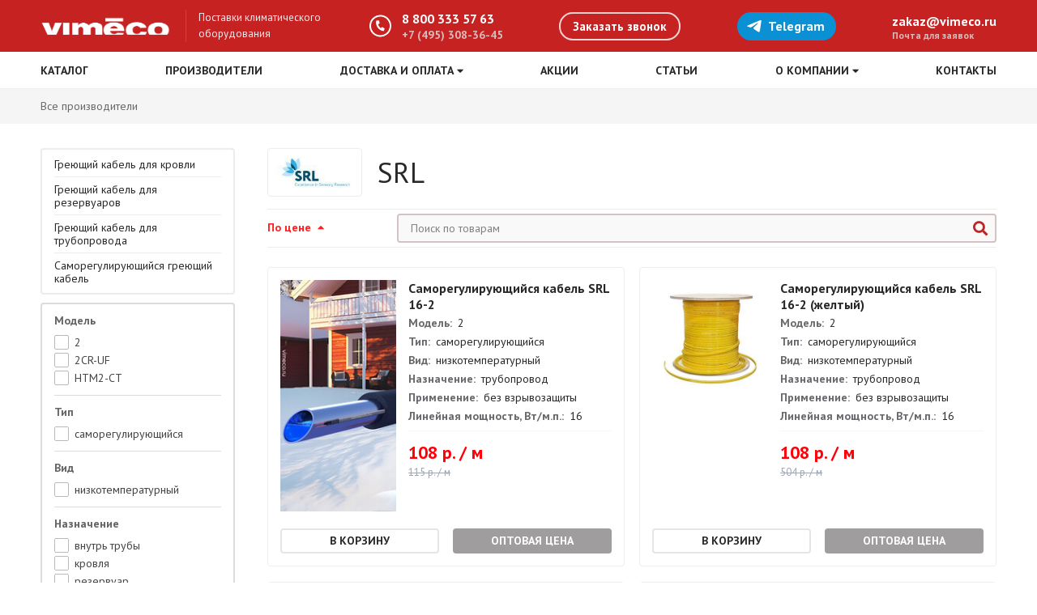

--- FILE ---
content_type: text/html; charset=UTF-8
request_url: https://vimeco.ru/brand/srl
body_size: 10914
content:
<!DOCTYPE html>
<html lang="ru">
<head>
  <meta http-equiv="Content-Type" content="text/html; charset=utf-8" />
  <meta name="viewport" content="width=device-width, initial-scale=1.0, maximum-scale=1.0">
  <meta name="yandex-verification" content="512c25202812c120" />

  <title>SRL купить в &laquo;Вим-Эко&raquo;</title>

    <meta name="description" content="SRL по низкой цене в &laquo;Вим-Эко&raquo;. Продажа SRL оптом и в розницу с доставкой по России." />
              <meta name="robots" content="index, follow" />
  
  <link rel="shortcut icon" href="https://vimeco.ru/img/favicon.png">

  <link href="https://fonts.googleapis.com/css?family=PT+Sans:400,700" rel="stylesheet">
  <link href="https://vimeco.ru/css/slick.css" rel="stylesheet">
  <link href="https://vimeco.ru/css/magnific-popup.css" rel="stylesheet">

  <link href="https://vimeco.ru/css/style.css?id=125815" rel="stylesheet">
  <link href="https://vimeco.ru/css/adaptive.css?id=16144315" rel="stylesheet">

  <link rel="stylesheet" href="https://use.fontawesome.com/releases/v5.6.0/css/all.css" integrity="sha384-aOkxzJ5uQz7WBObEZcHvV5JvRW3TUc2rNPA7pe3AwnsUohiw1Vj2Rgx2KSOkF5+h" crossorigin="anonymous">

    <link type="text/css" href="https://vimeco.ru/css/ion.rangeSlider.css" rel="stylesheet">

  <meta name="csrf-token" content="UtI9zdO2hhcZm4tqwPpKXlSThqjSGxrHxhsQPhqL">

  
</head>

<body>
  <div class="wrapper">
    
    
    
    <!--noindex-->
    <div class="m-header">
      <div class="layout">
        <div class="m-header__inner">
          <div class="m-header__logo">
                          <a class="m-header__logo-link" href="https://vimeco.ru">
                <img class="logo-icon" src="/img/m-logo.png" alt="Поставки климатического оборудования">
                <span class="logo-name">Поставки климатического оборудования</span>
              </a>
                      </div>
                    <div class="m-header__buttons">
            
            <div class="m-header__basket">
              <a href="https://vimeco.ru/cart" class="m-basket-head">
  <div class="m-basket-head__icon">
    <i class="fas fa-cart-arrow-down header-icon"></i>
  </div>
  <div class="m-basket-head__count">0</div>
</a>
            </div>

            <a class="m-button-telegram" href="https://t.me/vimEco_bot" rel="nofollow noopener" target="_blank">
              <svg xmlns="http://www.w3.org/2000/svg" width="20px" height="20px" viewBox="0 0 48 48" xmlns:xlink="http://www.w3.org/1999/xlink" fill="currentColor">
                <path d="M41.4193 7.30899C41.4193 7.30899 45.3046 5.79399 44.9808 9.47328C44.8729 10.9883 43.9016 16.2908 43.1461 22.0262L40.5559 39.0159C40.5559 39.0159 40.3401 41.5048 38.3974 41.9377C36.4547 42.3705 33.5408 40.4227 33.0011 39.9898C32.5694 39.6652 24.9068 34.7955 22.2086 32.4148C21.4531 31.7655 20.5897 30.4669 22.3165 28.9519L33.6487 18.1305C34.9438 16.8319 36.2389 13.8019 30.8426 17.4812L15.7331 27.7616C15.7331 27.7616 14.0063 28.8437 10.7686 27.8698L3.75342 25.7055C3.75342 25.7055 1.16321 24.0823 5.58815 22.459C16.3807 17.3729 29.6555 12.1786 41.4193 7.30899Z"></path>
              </svg>
            </a>
                        <div class="m-header__phone">
              <a class="m-button-phone" href="tel:88003335763"><i class="fas fa-phone header-icon"></i></a>
            </div>
            <div class="m-header__bars">
              <div class="m-button-bars">
                <i class="fas fa-bars header-icon m-button-bars__open"></i>
                <i class="fas fa-times header-icon m-button-bars__close"></i>
              </div>
            </div>
          </div>
        </div>
      </div>
    </div>
    <!--/noindex-->

    <div class="header">
      <div class="header__top">
        <div class="layout">
          <div class="header__top-inner">
            <div class="header__logo">
                              <a class="header__logo-link" href="https://vimeco.ru">
                  <img class="logo-icon" src="/img/logo.png" alt="Поставки климатического оборудования">
                  <span class="logo-name">Поставки климатического оборудования</span>
                </a>
                          </div>
                        <div class="header__contact">
              <div class="header__contact-phone">
                <i class="fas fa-phone header-icon"></i>
                <a class="header__contact-phone-main" href="tel:88003335763">8 800 333 57 63</a>
                  <a class="header__contact-phone-sub" href="tel:74953083645">+7 (495) 308-36-45</a>
              </div>
              <div class="header__contact-callback"><span class="button button_radius button_border button_border-white open-popup" data-mfp-src="#callback-modal">Заказать звонок</span></div>

              <div class="header__contact-messengers">
                <a class="button-telegram" href="https://t.me/vimEco_bot" rel="nofollow noopener" target="_blank">
                  <svg xmlns="http://www.w3.org/2000/svg" width="20px" height="20px" viewBox="0 0 48 48" xmlns:xlink="http://www.w3.org/1999/xlink" fill="currentColor">
                    <path d="M41.4193 7.30899C41.4193 7.30899 45.3046 5.79399 44.9808 9.47328C44.8729 10.9883 43.9016 16.2908 43.1461 22.0262L40.5559 39.0159C40.5559 39.0159 40.3401 41.5048 38.3974 41.9377C36.4547 42.3705 33.5408 40.4227 33.0011 39.9898C32.5694 39.6652 24.9068 34.7955 22.2086 32.4148C21.4531 31.7655 20.5897 30.4669 22.3165 28.9519L33.6487 18.1305C34.9438 16.8319 36.2389 13.8019 30.8426 17.4812L15.7331 27.7616C15.7331 27.7616 14.0063 28.8437 10.7686 27.8698L3.75342 25.7055C3.75342 25.7055 1.16321 24.0823 5.58815 22.459C16.3807 17.3729 29.6555 12.1786 41.4193 7.30899Z"></path>
                  </svg> Telegram
                </a>
                
                              </div>

              <div class="header__contact-email">
                <a href="mailto:zakaz@vimeco.ru">zakaz@vimeco.ru</a>
                <span>Почта для заявок</span>
              </div>
            </div>
          </div>
        </div>
      </div>

      <div class="header__bottom">
        <div class="layout">
                      <ul class="navbar" itemscope itemtype="https://www.schema.org/SiteNavigationElement">
              <li class="navbar__item">
                                <a href="/catalog" class="navbar__link">Каталог</a>
              </li>
                              <li class="navbar__item">
                                                                                    <a itemprop="url" class="navbar__link" href="https://vimeco.ru/brands">Производители </a>
                                                            
                                  </li>
                              <li class="navbar__item">
                                                                                    <span class="navbar__link">Доставка и оплата <i class="fas fa-caret-down"></i></span>
                                                            
                                      <div class="navbar__sub-menu">
                      <div class="navbar__sub-inner">
                                                                                                            <a itemprop="url" class="navbar__sub-link" href="https://vimeco.ru/delivery">Доставка</a>
                                                                                                                                                                  <a itemprop="url" class="navbar__sub-link" href="https://vimeco.ru/payment">Оплата</a>
                                                                                                    </div>
                    </div>
                                  </li>
                              <li class="navbar__item">
                                                                                    <a itemprop="url" class="navbar__link" href="https://vimeco.ru/actions">Акции </a>
                                                            
                                  </li>
                              <li class="navbar__item">
                                                                                    <a itemprop="url" class="navbar__link" href="https://vimeco.ru/articles">Статьи </a>
                                                            
                                  </li>
                              <li class="navbar__item">
                                                                                    <span class="navbar__link">О компании <i class="fas fa-caret-down"></i></span>
                                                            
                                      <div class="navbar__sub-menu">
                      <div class="navbar__sub-inner">
                                                                                                            <a itemprop="url" class="navbar__sub-link" href="https://vimeco.ru/company">О компании</a>
                                                                                                                                                                  <a itemprop="url" class="navbar__sub-link" href="https://vimeco.ru/news">Новости</a>
                                                                                                                                                                  <a itemprop="url" class="navbar__sub-link" href="https://vimeco.ru/reviews">Отзывы</a>
                                                                                                    </div>
                    </div>
                                  </li>
                              <li class="navbar__item">
                                                                                    <a itemprop="url" class="navbar__link" href="https://vimeco.ru/contacts">Контакты </a>
                                                            
                                  </li>
                          </ul>
                  </div>
      </div>

      
    </div>

    <div class="content">
        
  
    <div class="breadcrumbs" itemscope="" itemtype="http://schema.org/BreadcrumbList">
      <div class="layout">
        <div class="breadcrumbs__item" itemprop="itemListElement" itemscope="" itemtype="http://schema.org/ListItem">
          <a href="https://vimeco.ru/brands" class="breadcrumbs__link" itemprop="item"><span itemprop="name">Все производители</span></a>
          <meta itemprop="position" content="1">
        </div>
      </div>
    </div>

          <div class="content__wrapper">
        <div class="layout">
          <div class="preloader"></div>

                      <div class="content-side m-filters">
              <div class="preloader"></div>
              <div class="m-filters__head">
                <button class="button button_default m-filters__head-close">×</button>
                <div class="m-filters__head-title">Фильтр</div>
              </div>

                                            <div class="category-sort">
                                                                                    <a class="category-sort__link" href="https://vimeco.ru/brand/srl?filter%5Bcategory%5D=13">Греющий кабель для кровли</a>
                                              <a class="category-sort__link" href="https://vimeco.ru/brand/srl?filter%5Bcategory%5D=15">Греющий кабель для резервуаров</a>
                                              <a class="category-sort__link" href="https://vimeco.ru/brand/srl?filter%5Bcategory%5D=17">Греющий кабель для трубопровода</a>
                                              <a class="category-sort__link" href="https://vimeco.ru/brand/srl?filter%5Bcategory%5D=40">Саморегулирующийся греющий кабель</a>
                                                                            </div>
              
                              <div class="filter-block">

                <div class="filter-block__show button_red" data-filter-get>Показать</div>

                  <div class="filter">
                        <div class="filter__name">Модель</div>
            <div class="filter__content">

                
                                            <label class="checkbox " for="checkbox-model-c81e728d9d4c2f636f067f89cc14862c">
                            <input class="checkbox__input" type="checkbox" id="checkbox-model-c81e728d9d4c2f636f067f89cc14862c" name="filter[model][]" value="2" data-filter="model" >
                            <span class="checkbox__custom"></span>
                            <span class="checkbox__label">2 </span>
                        </label>
                                            <label class="checkbox " for="checkbox-model-b8ee524d4b59be0426f2457824530a39">
                            <input class="checkbox__input" type="checkbox" id="checkbox-model-b8ee524d4b59be0426f2457824530a39" name="filter[model][]" value="2CR-UF" data-filter="model" >
                            <span class="checkbox__custom"></span>
                            <span class="checkbox__label">2CR-UF </span>
                        </label>
                                            <label class="checkbox " for="checkbox-model-1ffeaddf3735a5b62fb0a955e4419589">
                            <input class="checkbox__input" type="checkbox" id="checkbox-model-1ffeaddf3735a5b62fb0a955e4419589" name="filter[model][]" value="HTM2-CT" data-filter="model" >
                            <span class="checkbox__custom"></span>
                            <span class="checkbox__label">HTM2-CT </span>
                        </label>
                    
                
            </div>
        </div>
            <div class="filter">
                        <div class="filter__name">Тип</div>
            <div class="filter__content">

                
                                            <label class="checkbox " for="checkbox-tip-acfe2e196b4260b67bf987b48c7190a1">
                            <input class="checkbox__input" type="checkbox" id="checkbox-tip-acfe2e196b4260b67bf987b48c7190a1" name="filter[tip][]" value="саморегулирующийся" data-filter="tip" >
                            <span class="checkbox__custom"></span>
                            <span class="checkbox__label">саморегулирующийся </span>
                        </label>
                    
                
            </div>
        </div>
            <div class="filter">
                        <div class="filter__name">Вид</div>
            <div class="filter__content">

                
                                            <label class="checkbox " for="checkbox-vid-39b5f30c0fe47975fe739c1da37fc639">
                            <input class="checkbox__input" type="checkbox" id="checkbox-vid-39b5f30c0fe47975fe739c1da37fc639" name="filter[vid][]" value="низкотемпературный" data-filter="vid" >
                            <span class="checkbox__custom"></span>
                            <span class="checkbox__label">низкотемпературный </span>
                        </label>
                    
                
            </div>
        </div>
            <div class="filter">
                        <div class="filter__name">Назначение</div>
            <div class="filter__content">

                
                                            <label class="checkbox " for="checkbox-naznachenie-601888fc8a62f316b7572b5a3624bada">
                            <input class="checkbox__input" type="checkbox" id="checkbox-naznachenie-601888fc8a62f316b7572b5a3624bada" name="filter[naznachenie][]" value="внутрь трубы" data-filter="naznachenie" >
                            <span class="checkbox__custom"></span>
                            <span class="checkbox__label">внутрь трубы </span>
                        </label>
                                            <label class="checkbox " for="checkbox-naznachenie-801d03c4385444bf4eb3936f3905e9ce">
                            <input class="checkbox__input" type="checkbox" id="checkbox-naznachenie-801d03c4385444bf4eb3936f3905e9ce" name="filter[naznachenie][]" value="кровля" data-filter="naznachenie" >
                            <span class="checkbox__custom"></span>
                            <span class="checkbox__label">кровля </span>
                        </label>
                                            <label class="checkbox " for="checkbox-naznachenie-b6c90efb1705ceffc9630ace255e84ba">
                            <input class="checkbox__input" type="checkbox" id="checkbox-naznachenie-b6c90efb1705ceffc9630ace255e84ba" name="filter[naznachenie][]" value="резервуар" data-filter="naznachenie" >
                            <span class="checkbox__custom"></span>
                            <span class="checkbox__label">резервуар </span>
                        </label>
                                            <label class="checkbox " for="checkbox-naznachenie-ed86891f09e3cdcbaf094b1df1985f6c">
                            <input class="checkbox__input" type="checkbox" id="checkbox-naznachenie-ed86891f09e3cdcbaf094b1df1985f6c" name="filter[naznachenie][]" value="трубопровод" data-filter="naznachenie" >
                            <span class="checkbox__custom"></span>
                            <span class="checkbox__label">трубопровод </span>
                        </label>
                    
                
            </div>
        </div>
            <div class="filter">
                        <div class="filter__name">Применение</div>
            <div class="filter__content">

                
                                            <label class="checkbox " for="checkbox-primenenie-482c6505788aedc33da323fd8e094016">
                            <input class="checkbox__input" type="checkbox" id="checkbox-primenenie-482c6505788aedc33da323fd8e094016" name="filter[primenenie][]" value="без взрывозащиты" data-filter="primenenie" >
                            <span class="checkbox__custom"></span>
                            <span class="checkbox__label">без взрывозащиты </span>
                        </label>
                    
                
            </div>
        </div>
            <div class="filter">
                        <div class="filter__name">Линейная мощность, Вт/м.п.</div>
            <div class="filter__content filter-range">

                
                                        <div class="filter-range_inputs">
                      <input class="input" type="text" data-range-min value="16">
                      <i></i>
                      <input class="input" type="text" data-range-max value="40">
                    </div>
                    <input type="hidden" value="" data-range="true" data-range-input="lineynaya-moshchnost-vt-mp" data-min="16" data-max="40" data-postfix=" " />
                    <input type="hidden" name="filter[lineynaya-moshchnost-vt-mp]" value="" data-filter="lineynaya-moshchnost-vt-mp" />

                
            </div>
        </div>
            <div class="filter">
                        <div class="filter__name">Макс. t воздействия, &deg;С</div>
            <div class="filter__content filter-range">

                
                                        <div class="filter-range_inputs">
                      <input class="input" type="text" data-range-min value="85">
                      <i></i>
                      <input class="input" type="text" data-range-max value="85">
                    </div>
                    <input type="hidden" value="" data-range="true" data-range-input="maks-temperatura-vozdeystviya" data-min="85" data-max="85" data-postfix=" " />
                    <input type="hidden" name="filter[maks-temperatura-vozdeystviya]" value="" data-filter="maks-temperatura-vozdeystviya" />

                
            </div>
        </div>
            <div class="filter">
                        <div class="filter__name">Минимальная температура монтажа, &deg;С</div>
            <div class="filter__content filter-range">

                
                                        <div class="filter-range_inputs">
                      <input class="input" type="text" data-range-min value="-40">
                      <i></i>
                      <input class="input" type="text" data-range-max value="-40">
                    </div>
                    <input type="hidden" value="" data-range="true" data-range-input="minimalnaya-temperatura-montazha" data-min="-40" data-max="-40" data-postfix=" " />
                    <input type="hidden" name="filter[minimalnaya-temperatura-montazha]" value="" data-filter="minimalnaya-temperatura-montazha" />

                
            </div>
        </div>
            <div class="filter">
                        <div class="filter__name">Минимальная температура окружающей среды, &deg;С</div>
            <div class="filter__content filter-range">

                
                                        <div class="filter-range_inputs">
                      <input class="input" type="text" data-range-min value="-50">
                      <i></i>
                      <input class="input" type="text" data-range-max value="-50">
                    </div>
                    <input type="hidden" value="" data-range="true" data-range-input="minimalnaya-temperatura-okruzhayushchey-sredy" data-min="-50" data-max="-50" data-postfix=" " />
                    <input type="hidden" name="filter[minimalnaya-temperatura-okruzhayushchey-sredy]" value="" data-filter="minimalnaya-temperatura-okruzhayushchey-sredy" />

                
            </div>
        </div>
            <div class="filter">
                        <div class="filter__name">Способ установки</div>
            <div class="filter__content">

                
                                            <label class="checkbox " for="checkbox-sposob-ustanovki-601888fc8a62f316b7572b5a3624bada">
                            <input class="checkbox__input" type="checkbox" id="checkbox-sposob-ustanovki-601888fc8a62f316b7572b5a3624bada" name="filter[sposob-ustanovki][]" value="внутрь трубы" data-filter="sposob-ustanovki" >
                            <span class="checkbox__custom"></span>
                            <span class="checkbox__label">внутрь трубы </span>
                        </label>
                                            <label class="checkbox " for="checkbox-sposob-ustanovki-00ad2fef09a397ce90ac88033f291f8a">
                            <input class="checkbox__input" type="checkbox" id="checkbox-sposob-ustanovki-00ad2fef09a397ce90ac88033f291f8a" name="filter[sposob-ustanovki][]" value="на трубу под теплоизоляцию" data-filter="sposob-ustanovki" >
                            <span class="checkbox__custom"></span>
                            <span class="checkbox__label">на трубу под теплоизоляцию </span>
                        </label>
                    
                
            </div>
        </div>
            <div class="filter">
                        <div class="filter__name">Экран</div>
            <div class="filter__content">

                
                                            <label class="checkbox " for="checkbox-ekran-c4095ce336bf7727b019e1863f6bbb50">
                            <input class="checkbox__input" type="checkbox" id="checkbox-ekran-c4095ce336bf7727b019e1863f6bbb50" name="filter[ekran][]" value="без экрана" data-filter="ekran" >
                            <span class="checkbox__custom"></span>
                            <span class="checkbox__label">без экрана </span>
                        </label>
                                            <label class="checkbox " for="checkbox-ekran-c0c576d2d0543d69fa79de46ff4f3cb0">
                            <input class="checkbox__input" type="checkbox" id="checkbox-ekran-c0c576d2d0543d69fa79de46ff4f3cb0" name="filter[ekran][]" value="оплетка из луженой медной проволоки" data-filter="ekran" >
                            <span class="checkbox__custom"></span>
                            <span class="checkbox__label">оплетка из луженой медной проволоки </span>
                        </label>
                    
                
            </div>
        </div>
            <div class="filter">
                        <div class="filter__name">Цвет</div>
            <div class="filter__content">

                
                                            <label class="checkbox " for="checkbox-cvet-d6ccb8ac5713b48a7d1f96faadc1807a">
                            <input class="checkbox__input" type="checkbox" id="checkbox-cvet-d6ccb8ac5713b48a7d1f96faadc1807a" name="filter[cvet][]" value="желтый" data-filter="cvet" >
                            <span class="checkbox__custom"></span>
                            <span class="checkbox__label">желтый </span>
                        </label>
                                            <label class="checkbox " for="checkbox-cvet-907ebb84ccb6822cbb51cca1ba7c1a59">
                            <input class="checkbox__input" type="checkbox" id="checkbox-cvet-907ebb84ccb6822cbb51cca1ba7c1a59" name="filter[cvet][]" value="серый" data-filter="cvet" >
                            <span class="checkbox__custom"></span>
                            <span class="checkbox__label">серый </span>
                        </label>
                                            <label class="checkbox " for="checkbox-cvet-1b537a10d34038004ef1ed9c6b372f70">
                            <input class="checkbox__input" type="checkbox" id="checkbox-cvet-1b537a10d34038004ef1ed9c6b372f70" name="filter[cvet][]" value="черный" data-filter="cvet" >
                            <span class="checkbox__custom"></span>
                            <span class="checkbox__label">черный </span>
                        </label>
                    
                
            </div>
        </div>
            <div class="filter">
                        <div class="filter__name">Температурный класс</div>
            <div class="filter__content">

                
                                            <label class="checkbox " for="checkbox-temperaturnyy-klass-02da5863de06cf0d65afa4aa05056a6d">
                            <input class="checkbox__input" type="checkbox" id="checkbox-temperaturnyy-klass-02da5863de06cf0d65afa4aa05056a6d" name="filter[temperaturnyy-klass][]" value="Т6" data-filter="temperaturnyy-klass" >
                            <span class="checkbox__custom"></span>
                            <span class="checkbox__label">Т6 </span>
                        </label>
                    
                
            </div>
        </div>
            <div class="filter">
                        <div class="filter__name">Страна производства</div>
            <div class="filter__content">

                
                                            <label class="checkbox " for="checkbox-strana-proizvodstva-14a2f6848f9e0cdf6d6b5977f3730a18">
                            <input class="checkbox__input" type="checkbox" id="checkbox-strana-proizvodstva-14a2f6848f9e0cdf6d6b5977f3730a18" name="filter[strana-proizvodstva][]" value="Южная Корея" data-filter="strana-proizvodstva" >
                            <span class="checkbox__custom"></span>
                            <span class="checkbox__label">Южная Корея </span>
                        </label>
                    
                
            </div>
        </div>
                                      </div>
              
              <div class="filter-search is-hide">
                                  <div class="filter-search__text">
                    Найдено 11 товаров
                                      </div>
                
                <div class="filter-search__buttons">
                  <a class="button button_gray wide" href="/brand/srl">Сбросить</a>
                  <button class="button button_red wide m-filters-result" data-filter-get>Показать</button>
                </div>

              </div>

            </div>
          
          <div class="content-main m-products">

            
            <div class="title-block title-block_brand">
                              <div class="brand-logo">
                  <img src="/uploads/images/brands/srl-image_brand.jpg" alt="SRL">
                </div>
                            <h1 class="title-block__name">SRL</h1>
                          </div>

            <div class="filter-panel">
              <div class="control-sort">
                <div class="control-sort__link control-sort__link_filter m-button-filter"><i class="fas fa-filter"></i> Фильтр</div>
    <a
        onclick="refreshPage(this.getAttribute('href'));return false"

        href="https://vimeco.ru/brand/srl?sort=price&amp;order=desc"

        class="control-sort__link control-sort__link_active  control-sort__link_up

    ">
        По цене <i class="fas fa-caret-up"></i>
    </a>

              </div>
              <form class="search" action="https://vimeco.ru/search" method="get" data-post="https://vimeco.ru/search/context">
    <div class="search__button">
        <button class="button" type="submit"><i class="fas fa-search"></i></button>
        <span class="spinner"><i class="fas fa-spin fa-spinner"></i></span>
    </div>
    <div class="search__input">
        <input name="q" class="input" type="text" placeholder="Поиск по товарам" value="" autocomplete="off">
    </div>
    <div class="search__result">
        <div class="search__result-content"></div>
        <button class="button button_gray button_small" onclick="$(this).closest('form').submit()">Все результаты</button>
    </div>
</form>
            </div>

            
              <div class="products products_grid">
                                  <div class="product-card">
  
  
  <div class="product-card__body" onclick="location.href = '/product/srl-16-2';">
    <a class="product-card__cover" href="/product/srl-16-2">

            
      <img src="/uploads/images/products/srl-kabel-image_product_card.jpg" alt="Саморегулирующийся кабель SRL 16-2">
    </a>
    <div class="product-card__content">
      <a class="product-card__name" href="/product/srl-16-2">Саморегулирующийся кабель SRL 16-2</a>

              <div class="product-card__info">
          <ul class="product-card__properties">
                                                          <li>
                                      <span>Модель:</span>
                                                        
                    2 
                                  </li>
                                              <li>
                                      <span>Тип:</span>
                                                        
                    саморегулирующийся 
                                  </li>
                                              <li>
                                      <span>Вид:</span>
                                                        
                    низкотемпературный 
                                  </li>
                                              <li>
                                      <span>Назначение:</span>
                                                        
                    трубопровод 
                                  </li>
                                              <li>
                                      <span>Применение:</span>
                                                        
                    без взрывозащиты 
                                  </li>
                                              <li>
                                      <span>Линейная мощность, Вт/м.п.:</span>
                                                        
                    16 
                                  </li>
                                    </ul>
        </div>
      
              <div class="product-card__buy">
          <div class="product-card__price">
                                      <span class="product-card__price-new">
                108 р.
                 / м
              </span>
              <span class="product-card__price-old">
                115 р.
                 / м
              </span>
                      </div>
        </div>
          </div>
  </div>
  <div class="product-card__buttons">
                  <div class="product-card__buttons-item">
                      <input class="button button_border wide" type="button" value="В корзину" data-cart-add="43">
                  </div>
            <div class="product-card__buttons-item">
        <button class="button button_gray wide open-optom" data-mfp-src="#optom-modal" data-product-id="43">Оптовая цена</button>
      </div>
      </div>

</div>
                                  <div class="product-card">
  
  
  <div class="product-card__body" onclick="location.href = '/product/srl-16-2-yellow';">
    <a class="product-card__cover" href="/product/srl-16-2-yellow">

            
      <img src="/uploads/images/products/srl-2-yellow-1-image_product_card.jpg" alt="Саморегулирующийся кабель SRL 16-2 (желтый)">
    </a>
    <div class="product-card__content">
      <a class="product-card__name" href="/product/srl-16-2-yellow">Саморегулирующийся кабель SRL 16-2 (желтый)</a>

              <div class="product-card__info">
          <ul class="product-card__properties">
                                                          <li>
                                      <span>Модель:</span>
                                                        
                    2 
                                  </li>
                                              <li>
                                      <span>Тип:</span>
                                                        
                    саморегулирующийся 
                                  </li>
                                              <li>
                                      <span>Вид:</span>
                                                        
                    низкотемпературный 
                                  </li>
                                              <li>
                                      <span>Назначение:</span>
                                                        
                    трубопровод 
                                  </li>
                                              <li>
                                      <span>Применение:</span>
                                                        
                    без взрывозащиты 
                                  </li>
                                              <li>
                                      <span>Линейная мощность, Вт/м.п.:</span>
                                                        
                    16 
                                  </li>
                                    </ul>
        </div>
      
              <div class="product-card__buy">
          <div class="product-card__price">
                                      <span class="product-card__price-new">
                108 р.
                 / м
              </span>
              <span class="product-card__price-old">
                504 р.
                 / м
              </span>
                      </div>
        </div>
          </div>
  </div>
  <div class="product-card__buttons">
                  <div class="product-card__buttons-item">
                      <input class="button button_border wide" type="button" value="В корзину" data-cart-add="3572">
                  </div>
            <div class="product-card__buttons-item">
        <button class="button button_gray wide open-optom" data-mfp-src="#optom-modal" data-product-id="3572">Оптовая цена</button>
      </div>
      </div>

</div>
                                  <div class="product-card">
  
  
  <div class="product-card__body" onclick="location.href = '/product/srl-24-2';">
    <a class="product-card__cover" href="/product/srl-24-2">

            
      <img src="/uploads/images/products/srl-kabel-image_product_card.jpg" alt="Саморегулирующийся кабель SRL 24-2">
    </a>
    <div class="product-card__content">
      <a class="product-card__name" href="/product/srl-24-2">Саморегулирующийся кабель SRL 24-2</a>

              <div class="product-card__info">
          <ul class="product-card__properties">
                                                          <li>
                                      <span>Модель:</span>
                                                        
                    2 
                                  </li>
                                              <li>
                                      <span>Тип:</span>
                                                        
                    саморегулирующийся 
                                  </li>
                                              <li>
                                      <span>Вид:</span>
                                                        
                    низкотемпературный 
                                  </li>
                                              <li>
                                      <span>Назначение:</span>
                                                        
                    трубопровод 
                                  </li>
                                              <li>
                                      <span>Применение:</span>
                                                        
                    без взрывозащиты 
                                  </li>
                                              <li>
                                      <span>Линейная мощность, Вт/м.п.:</span>
                                                        
                    24 
                                  </li>
                                    </ul>
        </div>
      
              <div class="product-card__buy">
          <div class="product-card__price">
                                      <span class="product-card__price-new">
                113 р.
                 / м
              </span>
              <span class="product-card__price-old">
                121 р.
                 / м
              </span>
                      </div>
        </div>
          </div>
  </div>
  <div class="product-card__buttons">
                  <div class="product-card__buttons-item">
                      <input class="button button_border wide" type="button" value="В корзину" data-cart-add="44">
                  </div>
            <div class="product-card__buttons-item">
        <button class="button button_gray wide open-optom" data-mfp-src="#optom-modal" data-product-id="44">Оптовая цена</button>
      </div>
      </div>

</div>
                                  <div class="product-card">
  
  
  <div class="product-card__body" onclick="location.href = '/product/srl-24-2-yellow';">
    <a class="product-card__cover" href="/product/srl-24-2-yellow">

            
      <img src="/uploads/images/products/srl-2-yellow-1-image_product_card.jpg" alt="Саморегулирующийся кабель SRL 24-2 (желтый)">
    </a>
    <div class="product-card__content">
      <a class="product-card__name" href="/product/srl-24-2-yellow">Саморегулирующийся кабель SRL 24-2 (желтый)</a>

              <div class="product-card__info">
          <ul class="product-card__properties">
                                                          <li>
                                      <span>Модель:</span>
                                                        
                    2 
                                  </li>
                                              <li>
                                      <span>Тип:</span>
                                                        
                    саморегулирующийся 
                                  </li>
                                              <li>
                                      <span>Вид:</span>
                                                        
                    низкотемпературный 
                                  </li>
                                              <li>
                                      <span>Назначение:</span>
                                                        
                    трубопровод 
                                  </li>
                                              <li>
                                      <span>Применение:</span>
                                                        
                    без взрывозащиты 
                                  </li>
                                              <li>
                                      <span>Линейная мощность, Вт/м.п.:</span>
                                                        
                    24 
                                  </li>
                                    </ul>
        </div>
      
              <div class="product-card__buy">
          <div class="product-card__price">
                                      <span class="product-card__price-new">
                113 р.
                 / м
              </span>
              <span class="product-card__price-old">
                528 р.
                 / м
              </span>
                      </div>
        </div>
          </div>
  </div>
  <div class="product-card__buttons">
                  <div class="product-card__buttons-item">
                      <input class="button button_border wide" type="button" value="В корзину" data-cart-add="3573">
                  </div>
            <div class="product-card__buttons-item">
        <button class="button button_gray wide open-optom" data-mfp-src="#optom-modal" data-product-id="3573">Оптовая цена</button>
      </div>
      </div>

</div>
                                  <div class="product-card">
  
  
  <div class="product-card__body" onclick="location.href = '/product/srl-30-2';">
    <a class="product-card__cover" href="/product/srl-30-2">

            
      <img src="/uploads/images/products/srl-kabel-image_product_card.jpg" alt="Саморегулирующийся кабель SRL 30-2">
    </a>
    <div class="product-card__content">
      <a class="product-card__name" href="/product/srl-30-2">Саморегулирующийся кабель SRL 30-2</a>

              <div class="product-card__info">
          <ul class="product-card__properties">
                                                          <li>
                                      <span>Модель:</span>
                                                        
                    2 
                                  </li>
                                              <li>
                                      <span>Тип:</span>
                                                        
                    саморегулирующийся 
                                  </li>
                                              <li>
                                      <span>Вид:</span>
                                                        
                    низкотемпературный 
                                  </li>
                                              <li>
                                      <span>Назначение:</span>
                                                        
                    трубопровод 
                                  </li>
                                              <li>
                                      <span>Применение:</span>
                                                        
                    без взрывозащиты 
                                  </li>
                                              <li>
                                      <span>Линейная мощность, Вт/м.п.:</span>
                                                        
                    30 
                                  </li>
                                    </ul>
        </div>
      
              <div class="product-card__buy">
          <div class="product-card__price">
                                      <span class="product-card__price-new">
                118 р.
                 / м
              </span>
              <span class="product-card__price-old">
                126 р.
                 / м
              </span>
                      </div>
        </div>
          </div>
  </div>
  <div class="product-card__buttons">
                  <div class="product-card__buttons-item">
                      <input class="button button_border wide" type="button" value="В корзину" data-cart-add="45">
                  </div>
            <div class="product-card__buttons-item">
        <button class="button button_gray wide open-optom" data-mfp-src="#optom-modal" data-product-id="45">Оптовая цена</button>
      </div>
      </div>

</div>
                                  <div class="product-card">
  
  
  <div class="product-card__body" onclick="location.href = '/product/srl-30-2-yellow';">
    <a class="product-card__cover" href="/product/srl-30-2-yellow">

            
      <img src="/uploads/images/products/srl-2-yellow-1-image_product_card.jpg" alt="Саморегулирующийся кабель SRL 30-2 (желтый)">
    </a>
    <div class="product-card__content">
      <a class="product-card__name" href="/product/srl-30-2-yellow">Саморегулирующийся кабель SRL 30-2 (желтый)</a>

              <div class="product-card__info">
          <ul class="product-card__properties">
                                                          <li>
                                      <span>Модель:</span>
                                                        
                    2 
                                  </li>
                                              <li>
                                      <span>Тип:</span>
                                                        
                    саморегулирующийся 
                                  </li>
                                              <li>
                                      <span>Вид:</span>
                                                        
                    низкотемпературный 
                                  </li>
                                              <li>
                                      <span>Назначение:</span>
                                                        
                    трубопровод 
                                  </li>
                                              <li>
                                      <span>Применение:</span>
                                                        
                    без взрывозащиты 
                                  </li>
                                              <li>
                                      <span>Линейная мощность, Вт/м.п.:</span>
                                                        
                    30 
                                  </li>
                                    </ul>
        </div>
      
              <div class="product-card__buy">
          <div class="product-card__price">
                                      <span class="product-card__price-new">
                118 р.
                 / м
              </span>
              <span class="product-card__price-old">
                538 р.
                 / м
              </span>
                      </div>
        </div>
          </div>
  </div>
  <div class="product-card__buttons">
                  <div class="product-card__buttons-item">
                      <input class="button button_border wide" type="button" value="В корзину" data-cart-add="3574">
                  </div>
            <div class="product-card__buttons-item">
        <button class="button button_gray wide open-optom" data-mfp-src="#optom-modal" data-product-id="3574">Оптовая цена</button>
      </div>
      </div>

</div>
                                  <div class="product-card">
  
  
  <div class="product-card__body" onclick="location.href = '/product/srl-16-2cr';">
    <a class="product-card__cover" href="/product/srl-16-2cr">

            
      <img src="/uploads/images/products/samreg_32-image_product_card.jpg" alt="Саморегулирующийся кабель SRL 16-2CR">
    </a>
    <div class="product-card__content">
      <a class="product-card__name" href="/product/srl-16-2cr">Саморегулирующийся кабель SRL 16-2CR</a>

              <div class="product-card__info">
          <ul class="product-card__properties">
                                                          <li>
                                      <span>Модель:</span>
                                                        
                    2CR-UF 
                                  </li>
                                              <li>
                                      <span>Тип:</span>
                                                        
                    саморегулирующийся 
                                  </li>
                                              <li>
                                      <span>Вид:</span>
                                                        
                    низкотемпературный 
                                  </li>
                                              <li>
                                      <span>Назначение:</span>
                                                        
                    трубопровод 
                                       / 
                    резервуар 
                                  </li>
                                              <li>
                                      <span>Применение:</span>
                                                        
                    без взрывозащиты 
                                  </li>
                                              <li>
                                      <span>Линейная мощность, Вт/м.п.:</span>
                                                        
                    16 
                                  </li>
                                    </ul>
        </div>
      
              <div class="product-card__buy">
          <div class="product-card__price">
                                      <span class="product-card__price-new">
                247 р.
                 / м
              </span>
              <span class="product-card__price-old">
                265 р.
                 / м
              </span>
                      </div>
        </div>
          </div>
  </div>
  <div class="product-card__buttons">
                  <div class="product-card__buttons-item">
                      <input class="button button_border wide" type="button" value="В корзину" data-cart-add="46">
                  </div>
            <div class="product-card__buttons-item">
        <button class="button button_gray wide open-optom" data-mfp-src="#optom-modal" data-product-id="46">Оптовая цена</button>
      </div>
      </div>

</div>
                                  <div class="product-card">
  
  
  <div class="product-card__body" onclick="location.href = '/product/srl-24-2cr';">
    <a class="product-card__cover" href="/product/srl-24-2cr">

            
      <img src="/uploads/images/products/samreg_32-image_product_card.jpg" alt="Саморегулирующийся кабель SRL 24-2CR">
    </a>
    <div class="product-card__content">
      <a class="product-card__name" href="/product/srl-24-2cr">Саморегулирующийся кабель SRL 24-2CR</a>

              <div class="product-card__info">
          <ul class="product-card__properties">
                                                          <li>
                                      <span>Модель:</span>
                                                        
                    2CR-UF 
                                  </li>
                                              <li>
                                      <span>Тип:</span>
                                                        
                    саморегулирующийся 
                                  </li>
                                              <li>
                                      <span>Вид:</span>
                                                        
                    низкотемпературный 
                                  </li>
                                              <li>
                                      <span>Назначение:</span>
                                                        
                    трубопровод 
                                       / 
                    резервуар 
                                  </li>
                                              <li>
                                      <span>Применение:</span>
                                                        
                    без взрывозащиты 
                                  </li>
                                              <li>
                                      <span>Линейная мощность, Вт/м.п.:</span>
                                                        
                    24 
                                  </li>
                                    </ul>
        </div>
      
              <div class="product-card__buy">
          <div class="product-card__price">
                                      <span class="product-card__price-new">
                259 р.
                 / м
              </span>
              <span class="product-card__price-old">
                277 р.
                 / м
              </span>
                      </div>
        </div>
          </div>
  </div>
  <div class="product-card__buttons">
                  <div class="product-card__buttons-item">
                      <input class="button button_border wide" type="button" value="В корзину" data-cart-add="47">
                  </div>
            <div class="product-card__buttons-item">
        <button class="button button_gray wide open-optom" data-mfp-src="#optom-modal" data-product-id="47">Оптовая цена</button>
      </div>
      </div>

</div>
                                  <div class="product-card">
  
  
  <div class="product-card__body" onclick="location.href = '/product/srl-30-2cr';">
    <a class="product-card__cover" href="/product/srl-30-2cr">

            
      <img src="/uploads/images/products/samreg_32-image_product_card.jpg" alt="Саморегулирующийся кабель SRL 30-2CR">
    </a>
    <div class="product-card__content">
      <a class="product-card__name" href="/product/srl-30-2cr">Саморегулирующийся кабель SRL 30-2CR</a>

              <div class="product-card__info">
          <ul class="product-card__properties">
                                                          <li>
                                      <span>Модель:</span>
                                                        
                    2CR-UF 
                                  </li>
                                              <li>
                                      <span>Тип:</span>
                                                        
                    саморегулирующийся 
                                  </li>
                                              <li>
                                      <span>Вид:</span>
                                                        
                    низкотемпературный 
                                  </li>
                                              <li>
                                      <span>Назначение:</span>
                                                        
                    трубопровод 
                                       / 
                    резервуар 
                                       / 
                    кровля 
                                  </li>
                                              <li>
                                      <span>Применение:</span>
                                                        
                    без взрывозащиты 
                                  </li>
                                              <li>
                                      <span>Линейная мощность, Вт/м.п.:</span>
                                                        
                    30 
                                  </li>
                                    </ul>
        </div>
      
              <div class="product-card__buy">
          <div class="product-card__price">
                                      <span class="product-card__price-new">
                264 р.
                 / м
              </span>
              <span class="product-card__price-old">
                282 р.
                 / м
              </span>
                      </div>
        </div>
          </div>
  </div>
  <div class="product-card__buttons">
                  <div class="product-card__buttons-item">
                      <input class="button button_border wide" type="button" value="В корзину" data-cart-add="48">
                  </div>
            <div class="product-card__buttons-item">
        <button class="button button_gray wide open-optom" data-mfp-src="#optom-modal" data-product-id="48">Оптовая цена</button>
      </div>
      </div>

</div>
                                  <div class="product-card">
  
  
  <div class="product-card__body" onclick="location.href = '/product/srl-40-2cr';">
    <a class="product-card__cover" href="/product/srl-40-2cr">

            
      <img src="/uploads/images/products/samreg_32-image_product_card.jpg" alt="Саморегулирующийся кабель SRL 40-2CR">
    </a>
    <div class="product-card__content">
      <a class="product-card__name" href="/product/srl-40-2cr">Саморегулирующийся кабель SRL 40-2CR</a>

              <div class="product-card__info">
          <ul class="product-card__properties">
                                                          <li>
                                      <span>Модель:</span>
                                                        
                    2CR-UF 
                                  </li>
                                              <li>
                                      <span>Тип:</span>
                                                        
                    саморегулирующийся 
                                  </li>
                                              <li>
                                      <span>Вид:</span>
                                                        
                    низкотемпературный 
                                  </li>
                                              <li>
                                      <span>Назначение:</span>
                                                        
                    трубопровод 
                                       / 
                    резервуар 
                                       / 
                    кровля 
                                  </li>
                                              <li>
                                      <span>Применение:</span>
                                                        
                    без взрывозащиты 
                                  </li>
                                              <li>
                                      <span>Линейная мощность, Вт/м.п.:</span>
                                                        
                    40 
                                  </li>
                                    </ul>
        </div>
      
              <div class="product-card__buy">
          <div class="product-card__price">
                                      <span class="product-card__price-new">
                282 р.
                 / м
              </span>
              <span class="product-card__price-old">
                302 р.
                 / м
              </span>
                      </div>
        </div>
          </div>
  </div>
  <div class="product-card__buttons">
                  <div class="product-card__buttons-item">
                      <input class="button button_border wide" type="button" value="В корзину" data-cart-add="49">
                  </div>
            <div class="product-card__buttons-item">
        <button class="button button_gray wide open-optom" data-mfp-src="#optom-modal" data-product-id="49">Оптовая цена</button>
      </div>
      </div>

</div>
                                  <div class="product-card">
  
  
  <div class="product-card__body" onclick="location.href = '/product/srl-17htm2-ct';">
    <a class="product-card__cover" href="/product/srl-17htm2-ct">

            
      <img src="/uploads/images/products/samreg_210-image_product_card.jpg" alt="Саморегулирующийся кабель SRL 17HTM2-CT">
    </a>
    <div class="product-card__content">
      <a class="product-card__name" href="/product/srl-17htm2-ct">Саморегулирующийся кабель SRL 17HTM2-CT</a>

              <div class="product-card__info">
          <ul class="product-card__properties">
                                                          <li>
                                      <span>Модель:</span>
                                                        
                    HTM2-CT 
                                  </li>
                                              <li>
                                      <span>Тип:</span>
                                                        
                    саморегулирующийся 
                                  </li>
                                              <li>
                                      <span>Вид:</span>
                                                        
                    низкотемпературный 
                                  </li>
                                              <li>
                                      <span>Назначение:</span>
                                                        
                    трубопровод 
                                       / 
                    внутрь трубы 
                                  </li>
                                              <li>
                                      <span>Применение:</span>
                                                        
                    без взрывозащиты 
                                  </li>
                                              <li>
                                      <span>Линейная мощность, Вт/м.п.:</span>
                                                        
                    17 
                                  </li>
                                    </ul>
        </div>
      
              <div class="product-card__buy">
          <div class="product-card__price">
                                      <span class="product-card__price-new">
                349 р.
                 / м
              </span>
              <span class="product-card__price-old">
                373 р.
                 / м
              </span>
                      </div>
        </div>
          </div>
  </div>
  <div class="product-card__buttons">
                  <div class="product-card__buttons-item">
                      <input class="button button_border wide" type="button" value="В корзину" data-cart-add="50">
                  </div>
            <div class="product-card__buttons-item">
        <button class="button button_gray wide open-optom" data-mfp-src="#optom-modal" data-product-id="50">Оптовая цена</button>
      </div>
      </div>

</div>
                              </div>
              
            
          </div>

        </div>
      </div>

      
    
    
      </div>

  </div>

  <div class="footer">
    <div class="footer__top">
      <div class="layout">
        <div class="footer__side">
          <div class="contact-foot">
                        <div class="contact-foot__item contact-foot__item_phone-sub">
                            <a href="tel:74953083645" class="contact-foot__title">+7 (495) 308-36-45</a>
              <div class="contact-foot__info">Консультация</div>
            </div>
            <div class="contact-foot__item contact-foot__item_messengers">
              <div class="contact-foot__title">
                <a class="text-telegram" href="https://t.me/vimEco_bot" target="_blank" rel="nofollow noopener">Telegram</a>
                              </div>
              <div class="contact-foot__info">Мессенджеры</div>
            </div>
            <div class="contact-foot__item contact-foot__item_email">
              <a class="contact-foot__title" href="mailto:zakaz@vimeco.ru">zakaz@vimeco.ru</a>
              <div class="contact-foot__info">Почта для заявок</div>
            </div>
                      </div>
        </div>

                  <div class="footer__content">
                          <div class="footer__col">
                <div class="footer__title">Интернет-магазин</div>
                                  <ul class="footer__nav">
                                          <li class="footer__nav-item">
                                                  <a class="footer__nav-link" href="https://vimeco.ru/agreement">Пользовательское соглашение</a>
                                              </li>
                                          <li class="footer__nav-item">
                                                  <a class="footer__nav-link" href="https://vimeco.ru/company">О компании</a>
                                              </li>
                                          <li class="footer__nav-item">
                                                  <a class="footer__nav-link" href="https://vimeco.ru/contacts">Контакты</a>
                                              </li>
                                      </ul>
                              </div>
                          <div class="footer__col">
                <div class="footer__title">Информация</div>
                                  <ul class="footer__nav">
                                          <li class="footer__nav-item">
                                                  <a class="footer__nav-link" href="https://vimeco.ru/actions">Акция</a>
                                              </li>
                                          <li class="footer__nav-item">
                                                  <a class="footer__nav-link" href="https://vimeco.ru/news">Новости</a>
                                              </li>
                                          <li class="footer__nav-item">
                                                  <a class="footer__nav-link" href="https://vimeco.ru/articles">Статьи</a>
                                              </li>
                                      </ul>
                              </div>
                          <div class="footer__col">
                <div class="footer__title">Покупателям</div>
                                  <ul class="footer__nav">
                                          <li class="footer__nav-item">
                                                  <a class="footer__nav-link" href="https://vimeco.ru/delivery">Условия доставки</a>
                                              </li>
                                          <li class="footer__nav-item">
                                                  <a class="footer__nav-link" href="https://vimeco.ru/payment">Условия оплаты</a>
                                              </li>
                                      </ul>
                              </div>
                      </div>
              </div>
    </div>
    <div class="footer__bottom">
      <div class="layout">
        <div class="footer__copyright">© 2026 «Вим-Эко» &amp; <span class="dev"><a href="https://skarlygin.ru" rel="nofollow noopener" target="_blank">SKARLYGIN</a> – создание и продвижение сайта</span></div>
      </div>
    </div>
  </div>

  <div class="panel-info">
    <div class="layout">
      <div class="basket-head">
        <i class="fas fa-cart-arrow-down"></i>
        <div class="basket-head__inner">
          <div class="basket-head__count">0</div>
          <a href="https://vimeco.ru/cart" class="button button_white">Оформить заказ</a>
        </div>
      </div>

      <div class="compare-head">
        <i class="fas fa-balance-scale"></i>
        <div class="compare-head__inner">
          <div class="compare-head__count">0</div>
          <a href="https://vimeco.ru/comparsion" class="button button_black">Сравнить</a>
        </div>
      </div>
    </div>
  </div>

    <!--noindex-->
<div id="calculation-free-modal" class="modal-form-default modal-block mfp-hide">
    <div class="modal-block__title modal-block__title_center">Оставьте заявку на расчет<br/>и получите скидку 5%</div>
    <div class="form" data-form="calculationfreemodal">
      <div class="form__success">Спасибо, наш менеджер свяжется с вами в ближайшее время</div>
      <div class="form__content">
        <form class="form-block" action="/forms/calculationfree" method="POST">
            <div class="form-block__cell">
                <label class="label" for="calculation-free-name">Имя</label>
                <input type="text" name="name" class="input" id="calculation-free-name">
            </div>
            <div class="form-block__cell">
                <label class="label" for="calculation-free-telefon">Телефон</label>
                <input type="text" name="telefon" class="input phone-mask" id="calculation-free-telefon">
            </div>
            <div class="form-block__cell">
                <label class="label" for="calculation-free-pochta">Почта</label>
                <input type="email" name="pochta" class="input" id="calculation-free-pochta">
            </div>
            <div class="form-block__cell">
                <label class="label" for="calculation-free-gorod">Город</label>
                <input type="text" name="gorod" class="input" id="calculation-free-gorod">
            </div>
            <div class="form-block__cell">
                <label class="label" for="calculation-free-project">Краткое описание проекта</label>
                <textarea name="project" class="textarea" id="calculation-free-project"></textarea>
            </div>
            <div class="form-block__cell">
                <button type="submit" class="button button_default wide">Отправить запрос</button>
            </div>
            <input type="hidden" name="utm_campaign" value=""><input type="hidden" name="utm_term" value=""><input type="hidden" name="utm_source" value=""><input type="hidden" name="utm_medium" value=""><input type="hidden" name="utm_content" value="">
            <input type="hidden" name="_token" value="UtI9zdO2hhcZm4tqwPpKXlSThqjSGxrHxhsQPhqL">
            <div id="honey_form_calculationfree_wrap" style="display:none;">
<input name="honey_form_calculationfree" type="text" value="" id="honey_form_calculationfree"/>
<input name="honey_time_calculationfree" type="text" value="eyJpdiI6Ik5zSUZlbVBlajZra0ZucERtSGdBWkE9PSIsInZhbHVlIjoiT2czR0VzMmxlaFlZdjFzNUdIXC91elE9PSIsIm1hYyI6IjJmMmRiODE1ZjQ5ZDFlMDI1NmFkZThiNWVjYzExMTU2MGY2Yjc4MTlhMGE5N2RjNGNmZDc4MzY2MGExMjFkY2YifQ=="/>
</div>
        </form>
        <div class="form__notice">Заполните обязательные поля</div>
        <div class="block-agreement">Отправляя форму, вы даете свое согласие на <a href="/agreement" target="_blank">обработку персональных данных</a>.</div>
      </div>
    </div>
</div>
<!--/noindex-->

    <!--noindex-->
    <div id="callback-modal" class="modal-form-default modal-block mfp-hide">
        <div class="modal-block__title modal-block__title_center">Ответим в течение 3 минут</div>
        <div class="form" data-form="callback">
          <div class="form__success">Спасибо, наш менеджер свяжется с вами в ближайшее время</div>
          <div class="form__content">
            <form class="form-block" action="/forms/callback" method="POST">
                <div class="form-block__cell">
                    <label class="label" for="callback-name">Ваше имя</label>
                    <input type="text" name="name" class="input" id="callback-name">
                </div>
                <div class="form-block__cell">
                    <label class="label" for="callback-phone">Телефон</label>
                    <input type="text" name="phone" class="input phone-mask" id="callback-phone">
                </div>
                <div class="form-block__cell">
                    <label class="label" for="callback-comment">Суть вопроса</label>
                    <textarea name="comment" class="textarea" id="callback-comment"></textarea>
                </div>
                <div class="form-block__cell">
                    <button type="submit" class="button button_default wide">Отправить запрос</button>
                </div>
                <input type="hidden" name="recaptcha" class="input-recaptcha">
                <input type="hidden" name="utm_campaign" value=""><input type="hidden" name="utm_term" value=""><input type="hidden" name="utm_source" value=""><input type="hidden" name="utm_medium" value=""><input type="hidden" name="utm_content" value="">
                <input type="hidden" name="_token" value="UtI9zdO2hhcZm4tqwPpKXlSThqjSGxrHxhsQPhqL">
                <div id="honey_form_callback_wrap" style="display:none;">
<input name="honey_form_callback" type="text" value="" id="honey_form_callback"/>
<input name="honey_time_callback" type="text" value="eyJpdiI6Im5MUHRyT2xKanRxS2d2eFF2RFNaMlE9PSIsInZhbHVlIjoiekRSaEFGTEw3U0EyeE9ISUh2SlJKQT09IiwibWFjIjoiOTE5YjBjNDFhMDA0OTU3ZDEyYWEwN2QxYzY3N2RjZjUyZDY1MThlODE3MDk0MDk0YTdmNzgwYTY1ZDk0YjhhYyJ9"/>
</div>
            </form>
            <div class="form__notice">Заполните обязательные поля</div>
            <div class="block-agreement">Отправляя форму, вы даете свое согласие на <a href="/agreement" target="_blank">обработку персональных данных</a>.</div>
          </div>
        </div>
    </div>

    <div id="getprice-modal" class="modal-form-default modal-block mfp-hide">
        <div class="modal-block__title modal-block__title_center">Вышлем прайс через 5 минут</div>
        <div class="form" data-form="getprice">
          <div class="form__success">Спасибо, наш менеджер свяжется с вами в ближайшее время</div>
          <div class="form__content">
            <form class="form-block" action="/forms/getprice" method="POST">
                <div class="form-block__cell">
                    <label class="label" for="getprice-name">Ваше имя</label>
                    <input type="text" name="name" class="input" id="getprice-name">
                </div>
                <div class="form-block__cell">
                    <label class="label" for="getprice-phone">Телефон</label>
                    <input type="text" name="phone" class="input phone-mask" id="getprice-phone">
                </div>
                <div class="form-block__cell">
                    <label class="label" for="getprice-comment">Суть вопроса</label>
                    <textarea name="comment" class="textarea" id="getprice-comment"></textarea>
                </div>
                <div class="form-block__cell">
                    <button type="submit" class="button button_default wide">Отправить запрос</button>
                </div>
                <input type="hidden" name="recaptcha" class="input-recaptcha">
                <input type="hidden" name="utm_campaign" value=""><input type="hidden" name="utm_term" value=""><input type="hidden" name="utm_source" value=""><input type="hidden" name="utm_medium" value=""><input type="hidden" name="utm_content" value="">
                <input type="hidden" name="_token" value="UtI9zdO2hhcZm4tqwPpKXlSThqjSGxrHxhsQPhqL">
                <div id="honey_form_getprice_wrap" style="display:none;">
<input name="honey_form_getprice" type="text" value="" id="honey_form_getprice"/>
<input name="honey_time_getprice" type="text" value="eyJpdiI6Inh6S3lhNGZhOTlNbTFteUFreVVtTEE9PSIsInZhbHVlIjoiOTRxbzhnSDQ1bnljS1BTbWdDYnVqdz09IiwibWFjIjoiNjM4YjRmMzMyOGYzZTRlMzViNGFkMjY0NDkzNDk2ZjVlYTQyNmE1MTE3NTAwNTYwMWRmNTM1ZGJiNjA2MjAyYyJ9"/>
</div>
            </form>
            <div class="form__notice">Заполните обязательные поля</div>
            <div class="block-agreement">Отправляя форму, вы даете свое согласие на <a href="/agreement" target="_blank">обработку персональных данных</a>.</div>
          </div>
        </div>
    </div>

    <div id="optom-modal" class="modal-form-default modal-block mfp-hide">
      <div class="modal-block__title modal-block__title_center">Оформление заказа оптом</div>
      <div class="form" data-form="optom">
        <div class="form__success">Спасибо за заказ, наш менеджер свяжется с вами в ближайшее время</div>
        <div class="form__content">
          <form class="form-block" data-action="https://vimeco.ru/cart/fastOrder/0" action="" method="POST">
            <div class="form-block__cell">
              <label class="label" for="client-name">Ваше имя</label>
              <input type="text" name="client[name]" class="input" id="client-name">
            </div>
            <div class="form-block__cell">
              <label class="label" for="client-phone">Телефон</label>
              <input type="text" name="client[phone]" class="input phone-mask" id="client-phone">
            </div>
            <div class="form-block__cell">
              <label class="label" for="client-comment">Комментарий к заказу</label>
              <textarea name="client[comment]" class="textarea" id="client-comment"></textarea>
            </div>
            <div class="form-block__cell">
              <button type="submit" class="button button_default wide">Отправить запрос</button>
            </div>
            <input type="hidden" name="recaptcha" class="input-recaptcha">
            <input type="hidden" name="product" value="">
            <input type="hidden" name="utm_campaign" value=""><input type="hidden" name="utm_term" value=""><input type="hidden" name="utm_source" value=""><input type="hidden" name="utm_medium" value=""><input type="hidden" name="utm_content" value="">
            <input type="hidden" name="_token" value="UtI9zdO2hhcZm4tqwPpKXlSThqjSGxrHxhsQPhqL">
            <div id="honey_form_fastorder_wrap" style="display:none;">
<input name="honey_form_fastorder" type="text" value="" id="honey_form_fastorder"/>
<input name="honey_time_fastorder" type="text" value="eyJpdiI6IkFGemptNnN5UjczcGk1UG1uN3MrMWc9PSIsInZhbHVlIjoia2ZONytmUGt0QTBnZVMrRnpOd0ptQT09IiwibWFjIjoiOTgxNGY0Y2MzNWNmYzQzYTVmODcwOTZkZTQwYWQwYjQyMjdhODNiOWIwMTFmNTQ5ZDA4OGFkZjU4NWJiZTUxMCJ9"/>
</div>
          </form>
          <div class="form__notice">Поле "Телефон" обязательно для заполнения</div>
          <div class="block-agreement">Отправляя форму, вы даете свое согласие на <a href="/agreement" target="_blank">обработку персональных данных</a>.</div>
        </div>
      </div>
    </div>

    <div id="partner-modal" class="modal-form-default modal-block mfp-hide">
        <div class="modal-block__title modal-block__title_center">Стать партнером</div>
        <div class="form" data-form="partner">
          <div class="form__success">Спасибо, наш менеджер свяжется с вами в ближайшее время</div>
          <div class="form__content">
            <form class="form-block" action="/forms/partner" method="POST">
                <div class="form-block__cell">
                    <label class="label" for="partner-name">Ваше имя</label>
                    <input type="text" name="name" class="input" id="partner-name">
                </div>
                <div class="form-block__cell">
                    <label class="label" for="partner-phone">Телефон</label>
                    <input type="text" name="phone" class="input phone-mask" id="partner-phone">
                </div>
                <div class="form-block__cell">
                    <label class="label" for="partner-comment">Сообщение</label>
                    <textarea name="comment" class="textarea" id="partner-comment"></textarea>
                </div>
                <div class="form-block__cell">
                    <button type="submit" class="button button_default wide">Отправить запрос</button>
                </div>
                <input type="hidden" name="recaptcha" class="input-recaptcha">
                <input type="hidden" name="utm_campaign" value=""><input type="hidden" name="utm_term" value=""><input type="hidden" name="utm_source" value=""><input type="hidden" name="utm_medium" value=""><input type="hidden" name="utm_content" value="">
                <input type="hidden" name="_token" value="UtI9zdO2hhcZm4tqwPpKXlSThqjSGxrHxhsQPhqL">
                <div id="honey_form_partner_wrap" style="display:none;">
<input name="honey_form_partner" type="text" value="" id="honey_form_partner"/>
<input name="honey_time_partner" type="text" value="eyJpdiI6IlVHWEUrczFZUytLWkhScEQ3VEc2Nmc9PSIsInZhbHVlIjoiOExPSld5RkxPYVpoTWpyb2VqQm52QT09IiwibWFjIjoiOTA1NDZjM2E3OTUyNjljMTM5NWIwNjAyN2U4YTg0MmJjMjM5ZDQyNmNlMTUyY2NjNzIzOWVhMmQ3MWQ4Mjk3MSJ9"/>
</div>
            </form>
            <div class="form__notice">Заполните обязательные поля</div>
            <div class="block-agreement">Отправляя форму, вы даете свое согласие на <a href="/agreement" target="_blank">обработку персональных данных</a>.</div>
          </div>
        </div>
    </div>

    <div id="podbor-analoga-modal" class="modal-form-default modal-block mfp-hide">
      <div class="modal-block__title modal-block__title_center">Подобрать аналог товара</div>
      <div class="form" data-form="podbor-analoga">
        <div class="form__success">Спасибо, наш менеджер свяжется с вами в ближайшее время</div>
        <div class="form__content">
          <form class="form-block" action="/forms/podbor-analoga" method="POST">
            <div class="form-block__cell">
              <label class="label" for="podbor-analoga-name">Ваше имя</label>
              <input type="text" name="name" class="input" id="podbor-analoga-name">
            </div>
            <div class="form-block__cell">
              <label class="label" for="podbor-analoga-phone">Телефон</label>
              <input type="text" name="phone" class="input phone-mask" id="podbor-analoga-phone">
            </div>
            <div class="form-block__cell">
              <label class="label" for="podbor-analoga-comment">Подобрать по товару</label>
              <input type="text" name="product" class="input" id="podbor-analoga-product" readonly>
            </div>
            <div class="form-block__cell">
              <button type="submit" class="button button_default wide">Отправить запрос</button>
            </div>
            <input type="hidden" name="recaptcha" class="input-recaptcha">
            <input type="hidden" name="utm_campaign" value=""><input type="hidden" name="utm_term" value=""><input type="hidden" name="utm_source" value=""><input type="hidden" name="utm_medium" value=""><input type="hidden" name="utm_content" value="">
            <input type="hidden" name="_token" value="UtI9zdO2hhcZm4tqwPpKXlSThqjSGxrHxhsQPhqL">
            <div id="honey_form_podboranaloga_wrap" style="display:none;">
<input name="honey_form_podboranaloga" type="text" value="" id="honey_form_podboranaloga"/>
<input name="honey_time_podboranaloga" type="text" value="eyJpdiI6ImNpeVlLaCtYOG93YlR6Um9CRGRjemc9PSIsInZhbHVlIjoicDRLOWtXR3B5XC9ZN1Awb1h6Qk4rN2c9PSIsIm1hYyI6IjA2OGI5YjYzMjdhYmU0OTc2ZWRmMjY5NTMyMGNmODI5NTFkZjM2YzA3MzgwNDU5MzYzMzBkMDk2NTdkZjFlZjMifQ=="/>
</div>
          </form>
          <div class="form__notice">Поле "Телефон" обязательно для заполнения</div>
          <div class="block-agreement">Отправляя форму, вы даете свое согласие на <a href="/agreement" target="_blank">обработку персональных данных</a>.</div>
        </div>
      </div>
    </div>

    
    <div id="geo-modal" class="modal-block modal-block_large mfp-hide">
        <div class="modal-block__title modal-block__title_center">Выберите город</div>
        <input type="text" class="input" placeholder="Поиск...">
        <div class="city-wrap clr">
                    </div>
    </div>
    <!--/noindex-->

    <div class="body-overlay"></div>

    <script type="text/javascript" src="https://vimeco.ru/js/jquery-3.1.1.min.js"></script>
    <script type="text/javascript" src="https://vimeco.ru/js/jquery.ba-throttle-debounce.min.js"></script>

    <script type="text/javascript" src="https://vimeco.ru/js/jquery.magnific-popup.min.js"></script>
    <script type="text/javascript" src="https://vimeco.ru/js/slick.min.js"></script>

    <script type="text/javascript" src="https://vimeco.ru/js/ScrollMagic.min.js"></script>
    
    <script type="text/javascript" src="https://vimeco.ru/js/phone-mask.js?id=11"></script>
    <script type="text/javascript" src="https://vimeco.ru/js/main.js?id=1185073"></script>

      <script type="text/javascript" src="https://vimeco.ru/js/ion.rangeSlider.min.js"></script>
        
    <!-- Yandex.Metrika counter -->
    <script type="text/javascript" >
       (function(m,e,t,r,i,k,a){m[i]=m[i]||function(){(m[i].a=m[i].a||[]).push(arguments)};
       m[i].l=1*new Date();
       for (var j = 0; j < document.scripts.length; j++) {if (document.scripts[j].src === r) { return; }}
       k=e.createElement(t),a=e.getElementsByTagName(t)[0],k.async=1,k.src=r,a.parentNode.insertBefore(k,a)})
       (window, document, "script", "https://mc.yandex.ru/metrika/tag.js", "ym");

       ym(94526509, "init", {
            clickmap:true,
            trackLinks:true,
            accurateTrackBounce:true,
            webvisor:true
       });
    </script>
    <noscript><div><img src="https://mc.yandex.ru/watch/94526509" style="position:absolute; left:-9999px;" alt="" /></div></noscript>
    <!-- /Yandex.Metrika counter -->

    <script>
        (function(w,d,u){
            var s=d.createElement('script');s.async=true;s.src=u+'?'+(Date.now()/60000|0);
            var h=d.getElementsByTagName('script')[0];h.parentNode.insertBefore(s,h);
        })(window,document,'https://corp.prodjekt.ru/upload/crm/site_button/loader_21_owvg1g.js');
    </script>

    <script> 
    window.addEventListener('onBitrixLiveChat', function(event)
    {
      var widget = event.detail.widget;

      // Обработка событий 
      widget.subscribe({
        type: BX.LiveChatWidget.SubscriptionType.userMessage,
        callback: function(data) {

        if (typeof(dataLayer) == 'undefined')
          {
            dataLayer = [];
          }
          dataLayer.push({
            "ecommerce": {
              "purchase": {
                "actionField": {
                  "id" : "b24chat",
                  "goal_id" : "309164169"
                },
                "products": [ {} ]
              }
            }
          });
        }
      });
    });
    </script>


</body>
</html>


--- FILE ---
content_type: text/css
request_url: https://vimeco.ru/css/adaptive.css?id=16144315
body_size: 4623
content:
@media screen and (max-width: 1180px) {
  /* category list */
  .category-list__name {
    font-size: 18px;
  }

  /* benefits chess */
  .benefits-chess__item {
    width: 23%;
  }

  /* benefits list */
  .benefits-list__item {
    width: 31.3333%;
  }
}

@media screen and (min-width: 1024px) and (max-width: 1180px) {
  /* cart */
  .basket-card__info {
    width: 100%;
  }

  .basket-card__count-price {
    display: block;
    width: 100%;
    padding: 0;
  }

  .basket-card__count {
    width: 30%;
    max-width: 80px;
  }

  .basket-card__price {
    width: 70%;
    padding-top: 10px;
  }

  .basket-card__price-total {
    float: right;
    padding: 0 0 0 15px;
  }

  .basket-card__price-total span {
    display: none;
  }
}

@media screen and (min-width: 901px) and (max-width: 1080px) {
  .logo-name {
    display: none;
  }
}

@media screen and (max-width: 1080px) {
  .header__contact-phone {
    font-size: 16px;
  }
}

@media screen and (max-width: 1023px) {
  /* content */
  .content {
    padding: 0 0 308px;
  }

  /* obogrev */
  .obogrev-type__cover {
    width: 240px;
  }
  /* obogrev links */
  .section-main-obogrev {
    margin: -80px 0 0;
  }
  .obogrev-links__cover {
    max-width: 80%;
    max-height: 80%;
  }
  .obogrev-links__title {
    font-size: 16px;
    line-height: 22px;
    max-width: 110px;
  }

  .button-oproslist {
    bottom: 160px;
    right: 20px;
  }

  .obogrev-headform {
    flex-wrap: wrap;
    -webkit-flex-wrap: wrap;
    -ms-flex-wrap: wrap;
    justify-content: flex-start;
    -webkit-box-pack: start;
    -webkit-justify-content: flex-start;
    -ms-flex-pack: start;
  }
  .obogrev-headform__cell {
    width: 33.3333%;
    padding: 5px;
  }

  /* cart */
  .checkout-block__main {
    padding: 0;
  }

  .checkout-block__side {
    width: 100%;
    margin: 25px 0 0;
  }

  .checkout-subtotal {
    float: right;
    width: 46%;
  }

  .checkout-info {
    float: left;
    width: 52%;
    margin: 0;
  }

  /* category list */
  .category-list__item {
    width: 48%;
  }

  /* product page */
  .product-top__gallery {
    width: 45%;
  }

  .product-top__content {
    width: 50%;
  }

  .product-desc__content {
    width: 100%;
    padding: 0;
  }

  .product-desc__side {
    width: 100%;
    padding: 40px 0 0;
  }

  .product-banner {
    float: left;
    width: 45%;
  }

  .product-info {
    float: right;
    width: 50%;
  }

  .product-nav {
    display: block;
    overflow-x: scroll;
    overflow-y: hidden;
    white-space: nowrap;
    -webkit-overflow-scrolling: touch;
    -ms-overflow-style: none;
  }

  .product-nav__link {
    display: inline-block;
    margin-right: 7px;
    padding: 2px 10px;
    font-size: 14px;
    line-height: inherit;
    -webkit-border-radius: 4px;
    -moz-border-radius: 4px;
    border-radius: 4px;
  }

  .product-nav.is_stuck {
    top: 60px !important;
    left: 0;
    width: 100% !important;
    padding: 10px 30px;
    background: #fff;
    -webkit-box-shadow: 0 1px 9px rgba(0, 0, 0, .175);
    box-shadow: 0 1px 9px rgba(0, 0, 0, .175);
  }

  /* article */
  .article-card {
    width: 48%;
  }

  /* engineer help */
  .engineer-help__cover {
    -ms-flex: 0 0 180px;
    flex: 0 0 180px;
    max-width: 180px;
  }

  /* footer */
  .footer {
    margin: -308px auto 0;
  }
  .footer__top .layout {
    padding: 0;
  }
  .footer__side {
    width: 100%;
    margin: 0;
    padding: 10px 30px;
    -webkit-border-radius: 0;
    -moz-border-radius: 0;
    border-radius: 0;
  }

  .footer__content {
    padding: 30px;
  }

  .contact-foot {
    display: flex;
    display: -webkit-box;
    display: -webkit-flex;
    display: -ms-flexbox;
    align-items: center;
    -webkit-box-align: center;
    -webkit-align-items: center;
    -ms-flex-align: center;
    justify-content: space-between;
    -webkit-box-pack: justify;
    -webkit-justify-content: space-between;
    -ms-flex-pack: justify;
  }
  .contact-foot__item {
    display: inline-block;
    vertical-align: top;
    padding: 0;
    margin: 0;
    border: 0;
  }
  .footer__bottom {
    margin: 0;
  }
  .footer__copyright {
    padding: 0;
  }
}

@media screen and (min-width: 768px) and (max-width: 1023px) {
  /* contact block */
  .contact-block__title {
    font-size: 20px;
    line-height: 28px;
  }
}

@media screen and (min-width: 768px) and (max-width: 900px) {
  /* benefits chess */
  .benefits-chess__item.is-last {
    display: none;
  }
}

@media screen and (max-width: 900px) {
  /* obogrev */
  .obogrev-type {
    flex-wrap: wrap;
    -webkit-flex-wrap: wrap;
    -ms-flex-wrap: wrap;
  }
  .obogrev-type__cover {
    width: 30%;
  }
  .obogrev-type__content {
    max-width: 70%;
    padding-right: 0;
  }
  .obogrev-type__buttons {
    display: flex;
    display: -webkit-box;
    display: -webkit-flex;
    display: -ms-flexbox;
    justify-content: space-between;
    -webkit-box-pack: justify;
    -webkit-justify-content: space-between;
    -ms-flex-pack: justify;
    width: 100%;
    margin-top: 10px;
    padding: 10px 0 0;
    border-left: 0;
    border-top: 1px solid #eee;
  }
  .obogrev-type__buttons-item {
    width: 48%;
    margin: 0;
    padding: 0;
    border: 0;
  }
  .obogrev-button-list, .obogrev-button-calc {
    display: inline-block;
    vertical-align: top;
    width: 100%;
    max-width: 100%;
    padding: 6px 15px;
    line-height: 21px;
    text-align: center;
    border: 2px solid #e5e5e5;
    -webkit-border-radius: 4px;
    -moz-border-radius: 4px;
    border-radius: 4px;
    -webkit-transition: all .2s ease-in-out;
    -moz-transition: all .2s ease-in-out;
    transition: all .2s ease-in-out;
  }
  .obogrev-button-calc {
    border: 2px solid #cc1313;
  }
  .obogrev-button-list i {
    display: none;
  }
  .obogrev-button-list:hover {
    border-color: transparent;
    background: #e5e5e5;
    color: #848484;
  }
  .obogrev-button-calc:hover {
    border-color: transparent;
    background: #cc1313;
    color: #fff;
  }

  /* content */
  .content {
    padding-top: 60px;
  }

  /* header */
  .panel-info, .header, .header__logo {
    display: none;
  }

  .m-header {
    display: block;
    position: fixed;
    width: 100%;
    z-index: 50;
  }

  .m-header.fixed {
    top: 0;
  }

  .header {
    position: fixed;
    width: 400px;
    right: 0;
    top: 60px;
    bottom: 0;
    background: #fff;
    box-shadow: 0 5px 10px rgba(72, 72, 72, 0.61);
    overflow-y: auto;
    -webkit-overflow-scrolling: touch;
    -ms-overflow-style: none;
    z-index: 49;
  }
  .header.is-hidden {
    overflow: hidden;
  }

  .body-bars .header {
    display: block;
  }

  .body-gutter .main-notify {
    display: none;
  }

  .header__top, .header__top .layout, .header__bottom .layout {
    padding: 0;
  }

  .header__top {
    background-image: none;
  }

  .header__top-inner {
    flex-direction: column;
    -webkit-box-orient: vertical;
    -webkit-box-direction: normal;
    -webkit-flex-direction: column;
    -ms-flex-direction: column;
    align-items: flex-start;
    -webkit-box-align: start;
    -webkit-align-items: flex-start;
    -ms-flex-align: start;
  }

  .header__city {
    padding: 10px 30px;
    max-width: 100%;
    width: 100%;
    background: #2e304a;
  }

  .header__contact {
    position: relative;
    flex-wrap: wrap;
    -webkit-flex-wrap: wrap;
    -ms-flex-wrap: wrap;
    padding: 10px 30px;
    width: 100%;
    overflow: hidden;
    z-index: 1;
  }

  .header__contact:after {
    content: "\f095";
    position: absolute;
    font-size: 90px;
    bottom: 20px;
    right: 30px;
    color: #9f1c1c;
    font-weight: 900;
    font-style: normal;
    font-variant: normal;
    text-rendering: auto;
    -webkit-font-smoothing: antialiased;
    font-family: "Font Awesome 5 Free";
    z-index: -1;
  }

  .header__contact-phone, .header__contact-phone a {
    padding-left: 0;
    color: #fff;
  }

  .header__contact-phone i {
    display: none;
  }

  .header__contact-callback .button {
    -webkit-border-radius: 4px;
    -moz-border-radius: 4px;
    border-radius: 4px;
  }

  .header__contact-email, .header__contact-messengers {
    width: 100%;
    padding: 10px 0;
    border-top: 1px solid #d94242;
  }

  .header__contact-messengers {
    margin-top: 14px;
  }

  /* navbar */
  .navbar {
    flex-direction: column;
    -webkit-box-orient: vertical;
    -webkit-box-direction: normal;
    -webkit-flex-direction: column;
    -ms-flex-direction: column;
    align-items: flex-start;
    -webkit-box-align: start;
    -webkit-align-items: flex-start;
    -ms-flex-align: start;
    background: #f2f4f7;
  }

  .navbar__item {
    width: 100%;
  }

  .navbar__link {
    font-size: 14px;
    padding: 8px 30px 6px;
    text-align: left;
    border-bottom: 1px solid #d3d6dc;
  }

  .navbar__link i {
    position: absolute;
    margin-top: 4px;
    right: 30px;
  }

  .navbar__item:last-child .navbar__link {
    border: 0;
  }

  .navbar__item_current .navbar__link, .navbar__item.active .navbar__link {
    border-color: #6e0000;
    background: #950000;
    color: #fff;
  }

  .navbar__item:hover .navbar__link {
    border-color: #3e3e3e;
    background: #2e2e2e;
    color: #fff;
  }

  .navbar__sub-menu {
    position: relative;
    padding: 0;
  }
  .navbar__sub-inner {
    padding: 0;
  }
  .navbar__sub-link {
    font-size: 14px;
    padding: 7px 30px;
  }

  /* header catalog */
  .header__megamenu-dropdown, .megamenu__nav, .megamenu__sub, .megamenu__sub-list {
    position: fixed;
    top: 60px;
    width: 400px;
    left: auto;
    bottom: 0;
  }
  .header__megamenu-dropdown, .header__megamenu-dropdown .layout {
    padding: 0;
    z-index: 21;
  }
  .megamenu__head {
    height: 44px;
    margin: 0;
    padding: 0 30px;
    background: #496dd6;
  }
  .megamenu__title {
    padding-right: 10px;
    font-size: 14px;
    line-height: 34px;
    color: #fff;
    white-space: nowrap;
    text-overflow: ellipsis;
    overflow: hidden;
  }
  .megamenu__title::before {
    content: "\f104";
    display: inline-block;
    margin-right: 10px;
    font-style: normal;
    font-variant: normal;
    text-rendering: auto;
    -webkit-font-smoothing: antialiased;
    font-family: "Font Awesome 5 Free";
    font-weight: 900;
  }
  .megamenu__close {
    margin-left: auto;
    padding: 3px 10px;
    background: #3358c3;
    color: #fff;
  }
  .megamenu__nav, .megamenu__sub, .megamenu__sub-list {
    overflow-y: auto;
    -webkit-overflow-scrolling: touch;
    -ms-overflow-style: none;
    top: 104px;
    background: #fff;
    box-shadow: none;
  }
  .megamenu__link, .megamenu__sub-link {
    padding: 14px 30px;
    border-bottom: 1px solid #e8e5e5;
  }
  .megamenu__item_down .megamenu__link:before, .megamenu__sub-item_down>.megamenu__sub-link:before {
    right: 30px;
  }
  .megamenu__item.active .megamenu__sub, .megamenu__sub-item.active .megamenu__sub-list {
    display: block;
  }

  /* overlay */
  .body-bars .body-overlay {
    display: block !important;
    /* opacity: 1 !important; */
  }

  /* obogrev links */
  .section-main-obogrev {
    margin: 0;
    padding: 10px 0;
  }
  .obogrev-links {
    margin: -1%;
  }
  .obogrev-links__item {
    width: 31%;
    margin: 1%;
    padding: 10px;
    background: #f2f4f7;
  }

  /* proektirovanie */
  .pr-advantages__item {
    padding: 5px 20px;
  }
  .pr-advantages__text {
    padding-left: 15px;
  }

  /* advantages */
  .advantages {
    flex-direction: column;
    -webkit-box-orient: vertical;
    -webkit-box-direction: normal;
    -webkit-flex-direction: column;
    -ms-flex-direction: column;
  }
  .advantage {
    width: 48%;
    margin: 1%;
  }
  .advantage {
    border-width: 1px;
  }

  /* benefits chess */
  .benefits-chess__item {
    width: 31.3333%;
  }

  /* benefits list */
  .benefits-list__item {
    width: 48%;
  }

  /* content */
  .article-list__item {
    width: 100%;
    padding: 0 0 20px;
  }

  .article-list__item:last-child {
    padding: 0;
  }

  /* m side */
  .m-side__head {
    display: block;
  }

  .m-button-side {
    display: inline-block;
  }

  .m-side {
    display: none;
    position: fixed;
    overflow-y: auto;
    top: 0;
    left: 0;
    bottom: 0;
    width: 400px;
    margin: 0;
    padding: 80px 20px 20px;
    background: #fff;
    box-shadow: 0 5px 10px rgba(72, 72, 72, 0.61);
    z-index: 40;
  }

  .body-side .m-side {
    display: block;
  }

  .m-main {
    padding-left: 0;
  }

  /* products grid */
  .products_grid .product-card {
    width: 100%;
  }
  .products_grid-3 .product-card, .products_grid-2 .product-card {
    width: 48%;
  }

  /* product page */
  .product-thumb {
    display: none;
  }

  .product-order .button {
    width: 100%;
  }

  .product-order__action-item {
    margin-top: 5px;
    width: 100%;
  }

  .product-content__main {
    padding: 0;
  }

  .product-content__side {
    width: 100%;
    margin: 0;
  }

  .product-accessories {
    margin-bottom: 20px;
  }

  .product-accessories__title {
    font-size: 28px;
    font-weight: bold;
    margin-bottom: 30px;
  }

  .product-accessory {
    width: 250px;
    margin-right: 20px;
  }

  .product-accessory__cover, .product-accessory__content {
    width: 100%;
  }

  .product-accessory__cover {
    height: 120px;
    line-height: 120px;
    padding: 10px 10px 0;
  }

  .product-accessory__content {
    padding: 15px;
  }

  .product-accessory__name {
    height: 40px;
    overflow: hidden;
  }

  .product-properties__name:after {
    content: none;
  }

  .product-properties__value {
    width: 100%;
    padding: 5px 0 0;
  }

  /* category list */
  .category-list__item {
    /*width: 31.3333%;*/
  }

  .category-list__cover {
    /*height: 200px;*/
  }

  .category-list-cat .category-list__cover {
    /*height: 120px;*/
  }

  .category-list__name {
    font-size: 16px;
  }

  /* brands */
  .brands__item {
    width: 31.3333%;
  }

  /* cart */
  .checkout-subtotal, .checkout-info {
    width: 100%;
  }

  .checkout-subtotal {
    margin-bottom: 25px;
  }

  .basket-card__info {
    width: 100%;
  }

  .basket-card__count-price {
    width: 100%;
    padding: 0;
  }

  .basket-card__count {
    width: 30%;
    max-width: 80px;
  }

  .basket-card__price {
    width: 70%;
    padding-top: 10px;
  }

  .basket-card__price-total {
    float: right;
    padding: 0 0 0 15px;
  }

  .basket-card__price-total span {
    display: none;
  }

  /* clients */
  .client-card {
    width: 31.33333%;
  }

  /* engineer help */
  .engineer-help {
    flex-wrap: wrap;
    -webkit-flex-wrap: wrap;
    -ms-flex-wrap: wrap;
  }
  .engineer-help__cover {
    margin: 0 auto 20px;
  }
  .engineer-help__title {
    text-align: center;
  }
  .engineer-help__content {
    padding: 0;
  }

  /* documents */
  .document-card {
    width: 49%;
  }

  /* block request */
  .block-request {
    flex-direction: column;
    -webkit-box-orient: vertical;
    -webkit-box-direction: normal;
    -webkit-flex-direction: column;
    -ms-flex-direction: column;
  }
  .block-request:before {
    margin: 0 0 10px;
  }
  .block-request__text {
    padding: 10px 0 0;
    text-align: center;
  }
}

@media screen and (min-width: 600px) and (max-width: 900px) {
  /*.advantage {
    width: 48%;
  }*/
}

@media screen and (max-width: 767px) {
  /* header */
  .header {
    width: 100%;
  }
  .m-header__city {
    display: none;
  }

  /* header catalog */
  .header__megamenu-dropdown, .megamenu__nav, .megamenu__sub, .megamenu__sub-list {
    width: 100%;
  }

  /* cart */
  .basket-card__count, .basket-card__price {
    width: 100%;
    padding: 0;
  }

  .basket-card__price {
    margin-top: 15px;
  }

  /* table */
  .table-responsive-sm {
    min-height: .01%;
    overflow-x: auto;
  }

  .table-responsive-sm>.table>tbody>tr>td,
  .table-responsive-sm>.table>tbody>tr>th,
  .table-responsive-sm>.table>tfoot>tr>td,
  .table-responsive-sm>.table>tfoot>tr>th,
  .table-responsive-sm>.table>thead>tr>td,
  .table-responsive-sm>.table>thead>tr>th {
    white-space: nowrap;
  }

  /* modal */
  .modal-block {
    width: 100%;
    padding: 40px 25px 25px;
  }

  /* breadcrumbs */
  .breadcrumbs__item {
    display: none;
  }

  .breadcrumbs__item:last-child {
    display: block;
    padding: 0 17px;
  }

  .breadcrumbs__item:before {
    content: "\f0d9";
    font-size: 16px;
    line-height: 16px;
    color: #9a9da4;
    font-weight: bold;
    position: absolute;
    top: 50%;
    margin-top: -8px;
    left: 0;
    height: auto;
    width: auto;
    background: transparent;
    font-style: normal;
    font-variant: normal;
    text-rendering: auto;
    -webkit-font-smoothing: antialiased;
    font-family: "Font Awesome 5 Free";
  }

  .breadcrumbs__item:first-child {
    padding-left: 0;
  }

  .breadcrumbs__item:first-child:before {
    content: none;
  }

  /* content */
  .content {
    padding: 60px 0 0;
  }

  .content-main .preloader {
    left: 0;
  }

  /* content-typography */
  .content-typography .col-xs-12 {
    margin-bottom: 15px;
  }
  .content-typography .col-xs-12:last-child {
    margin-bottom: 0;
  }

  /* link list */
  .link-list__inner {
    overflow-x: scroll;
    overflow-y: hidden;
    white-space: nowrap;
    -webkit-overflow-scrolling: touch;
    -ms-overflow-style: none;
  }

  /* m side */
  .m-side {
    width: 100%;
    padding: 20px;
    z-index: 200;
  }

  /* m button */
  .m-button-filter {
    display: inline-block;
  }

  .m-filters__head {
    display: block;
  }

  .m-filters {
    display: none;
    position: fixed;
    overflow-y: auto;
    top: 0;
    left: 0;
    bottom: 0;
    width: 100%;
    margin: 0;
    padding: 20px;
    background: #fff;
    z-index: 200;
  }

  .body-filters .m-filters {
    display: block;
    padding-bottom: 100px;
  }

  .m-products {
    padding-left: 0;
  }

  /* filter search */
  .filter-search {
    position: fixed;
    bottom: 0;
    left: 0;
    right: 0;
    margin: 0;
    padding: 7px 20px 10px;
    font-size: 0;
    -webkit-border-radius: 0;
    -moz-border-radius: 0;
    border-radius: 0;
    z-index: 22;
  }

  .filter-search .button {
    width: 49%;
    margin-right: 2%;
  }

  .filter-search .button:last-child {
    margin-right: 0;
  }

  .m-filters-result {
    display: inline-block;
  }

  /* products grid */
  .products_grid .product-card {
    width: 48%;
  }

  /* product page */
  .product-top__gallery, .product-top__content {
    width: 100%;
    padding: 0;
  }

  .product-desc__side {
    padding-top: 20px;
  }

  .product-top__content {
    margin-top: 25px;
  }

  .product-properties-head, .product-banner {
    display: none;
  }

  .product-order {
    margin: 0;
  }

  .product-info {
    width: 100%;
  }

  /* article */
  .article-card__name {
    font-size: 16px;
    line-height: 22px;
  }

  .article-card__cover {
    /* height: 150px; */
  }

  /* service card */
  .service-card {
    width: 100%;
    min-height: inherit;
  }
  .service-card__content {
    max-width: 100%;
  }
  .service-card__buttons {
    margin-top: 15px;
  }

  /* about */
  .about__cover {
    height: 200px;
    width: 100%;
  }
  .about__content {
    width: 100%;
  }

  /* certificates */
  .section-main-certificates__item {
    width: 100%;
    margin-bottom: 40px;
  }
  .section-main-certificates__item:last-child {
    margin-bottom: 0;
  }

  /* articles */
  .articles-list__item {
    width: 48%!important;
  }

  /* objects */
  .title-block_objects .title-block__name {
    display: block;
  }
  .title-block_objects .switch-link {
    margin: 5px 0 0;
  }

  /* contact block */
  .contact-block__side {
    width: 100%;
  }
  .contact-block__map {
    height: 300px;
    width: 100%;
  }

  /* obogrev */
  .obogrev-type__cover {
    width: 100%;
  }
  .obogrev-type__content {
    max-width: 100%;
    padding: 20px 0 0 0;
  }

  .button-oproslist img {
    width: 100px;
  }

  /* proektirovanie */
  .pr-objects__item, .pr-advantages_3 .pr-advantages__item {
    width: 48%;
  }
  .pr-objects__cover {
    height: 150px;
  }

  .pr-advantages__item {
    flex-direction: column;
    -webkit-box-orient: vertical;
    -webkit-box-direction: normal;
    -webkit-flex-direction: column;
    -ms-flex-direction: column;
  }

  .pr-advantages__text {
    padding: 10px 0 0 0;
  }

  .pr-advantages_about .pr-advantages__item {
    text-align: center;
  }

  /* engineer help */
  .form-engineer-help .button {
    height: auto;
  }

  /* benefits chess */
  .benefits-chess__item {
    width: 66%;
  }
  .benefits-chess__item.is-icon {
    width: 30%;
  }

  /* footer */
  .footer {
    margin: 0 auto;
    height: auto;
  }
  .footer__content {
    padding: 0;
  }
  .footer__col {
    width: 100%;
    margin: 0;
  }
  .footer__title {
    position: relative;
    padding: 10px 30px;
    margin: 0;
    color: #d2d2d2;
    font-weight: normal;
    background: #35393e;
    border-bottom: 1px solid #414a58;
    cursor: pointer;
  }
  .footer__title:after {
    content: "\f0dd";
    position: absolute;
    font-size: 16px;
    top: 50%;
    right: 30px;
    margin-top: -3px;
    color: #696f75;
    font-weight: 900;
    -moz-transform: translateY(-50%);
    -ms-transform: translateY(-50%);
    -webkit-transform: translateY(-50%);
    -o-transform: translateY(-50%);
    transform: translateY(-50%);
    font-style: normal;
    font-variant: normal;
    text-rendering: auto;
    -webkit-font-smoothing: antialiased;
    font-family: "Font Awesome 5 Free";
  }
  .footer__nav {
    display: none;
    background: #25282b;
    border-bottom: 2px solid #495156;
  }
  .footer__nav-item {
    margin: 0;
  }
  .footer__nav-link {
    display: block;
    padding: 10px 30px;
    color: #a9a9a9;
    font-weight: normal;
    border-bottom: 1px solid #393d40;
  }
  .footer__nav-item:last-child .footer__nav-link {
    border: 0;
  }
  .footer__col.active .footer__nav {
    display: block;
  }
  .footer__col.active .footer__title:after {
    content: "\f0d8";
    margin-top: 0;
  }
  .contact-foot__item_social, .contact-foot__item_phone-sub {
    display: none;
  }
}

@media screen and (max-width: 599px) {
  .layout, .navbar__link, .navbar__sub-link, .header__contact, .header__city, .footer__side, .footer__title, .footer__nav-link {
    padding-left: 15px;
    padding-right: 15px;
  }

  iframe {
    width: 100%;
  }

  /* header */
  .logo-name {
    display: none;
  }
  .m-header__compare, .m-header__basket, .m-header__phone {
    margin-right: 15px;
  }

  /* header catalog */
  .megamenu__head, .megamenu__link, .megamenu__sub-link {
    padding-left: 15px;
    padding-right: 15px;
  }
  .megamenu__item_down .megamenu__link:before, .megamenu__sub-item_down>.megamenu__sub-link:before {
    right: 15px;
  }

  /* cart */
  .checkout-steps {
    margin-bottom: 25px;
  }

  .checkout-steps__item {
    width: 100%;
    margin-bottom: 4px;
  }

  .checkout-steps__item:last-child {
    margin-bottom: 0;
  }

  /* obogrev links */
  .obogrev-links__item {
    width: 48%;
  }
  .obogrev-links__cover {
    max-width: 90px;
    max-height: 90px;
  }

  .obogrev-headform__cell {
    width: 50%;
    padding: 5px;
  }

  .obogrev-type__buttons-item {
    width: 100%;
  }

  /* advantages */
  .advantage {
    width: 48%;
  }

  /* content */
  .title-block__name, .section__title, .product-accessories__title {
    font-size: 24px;
    line-height: 30px;
  }

  .section__body {
    margin-top: 20px;
  }

  .control-sort__link {
    margin: 0 4% 0 0;
  }

  .control-sort__link:last-child {
    margin-right: 0;
  }

  .content-block {
    padding: 20px 0;
  }

  .button-oproslist img {
    width: 90px;
  }

  /* content-typography */
  .content-typography h2 {
    margin: 35px 0 20px;
    font-size: 22px;
    line-height: 28px;
  }
  .content-typography h3, .content-typography h4 {
    font-size: 20px;
    line-height: 26px;
  }
  .content-typography .ul-style_2 {
    -webkit-column-count: 1;
    -moz-column-count: 1;
    column-count: 1;
  }
  .row_margin {
    margin-bottom: 45px;
  }
  .text-img-transform {
    padding: 40px 25px;
  }
  .text-img-transform.is-right {
    text-align: left !important;
  }
  .text-img-transform:before {
    -webkit-transform: none !important;
    -moz-transform: none !important;
    -ms-transform: none !important;
    -o-transform: none !important;
    transform: none !important;
  }

  /* category list */
  .category-list__item {
    flex-direction: column;
    -webkit-box-orient: vertical;
    -webkit-box-direction: normal;
    -webkit-flex-direction: column;
    -ms-flex-direction: column;
    width: 48%;
    /*text-align: center;*/
  }

  .category-list__cover {
    /*height: 140px;*/
    margin: 0 0 10px;
  }

  .category-list__name {
    font-size: 16px;
    text-align: center;
  }

  .category-list-cat .category-list__cover {
    /*height: 140px;*/
  }

  /* product card */
  .products_grid .product-card {
    width: 100%;
  }

  /* product page */
  .product-nav.is_stuck {
    padding: 10px 15px;
  }

  .button-reviews {
    display: block;
    margin: 10px 0 0;
    width: fit-content;
  }

  /* brands */
  .brands__item {
    width: 48%;
  }

  /* article */
  .article-card__name {
    font-size: 14px;
    line-height: 18px;
  }

  .article-card__cover {
    /* height: 120px; */
  }

  .article-card__summary {
    display: none;
  }

  /* compare */
  .compare {
    padding-top: 30px;
  }

  .compare__head {
    border: 0;
  }

  .compare__options {
    position: absolute;
    width: auto;
    margin-right: 0;
    border: 0;
  }

  .compare__options .checkbox {
    position: absolute;
    top: -40px;
    left: 0;
  }

  .compare__products {
    padding-left: 0;
  }

  .compare__products .compare__item:before {
    height: 35px;
  }

  .compare__options .compare__item:hover, .compare__options .compare__item.hover {
    background: transparent;
  }

  /* articles */
  .articles-list__item {
    width: 100%!important;
    margin-bottom: 20px;
  }

  /* object */
  .object-card {
    width: 100%;
    margin-bottom: 20px;
  }

  /* clients */
  .title-block_clients .switch-link {
    margin-top: -3px;
  }
  .client-card {
    width: 48%;
  }


  /* filter panel */
  .filter-panel .search {
    width: 100%;
    margin: 5px 0 0;
  }
  .control-sort {
    width: 100%;
  }

  /* contact block */
  .contact-block__title {
    font-size: 20px;
    line-height: 28px;
  }
  .contact-block__title:after {
    content: none;
  }

  /* proektirovanie */
  .pr-advantages {
    padding: 10px;
  }
  .pr-advantages__item {
    padding: 10px 7px;
  }

  /* engineer help */
  .engineer-help__desc-icon {
    display: none;
  }
  .engineer-help__desc-info {
    padding-left: 0;
  }

  /* lp product */
  .lp-product {
    flex-direction: column;
    -webkit-box-orient: vertical;
    -webkit-box-direction: normal;
    -webkit-flex-direction: column;
    -ms-flex-direction: column;
  }
  .lp-product__side {
    max-width: 100%;
    margin: 0 0 30px;
  }

  /* lp block cover */
  .lp-block-cover {
    background: none !important;
  }

  /* benefits list */
  .benefits-list__item {
    width: 100%;
  }

  /* footer */
  .contact-foot__item_email {
    display: none;
  }
}
